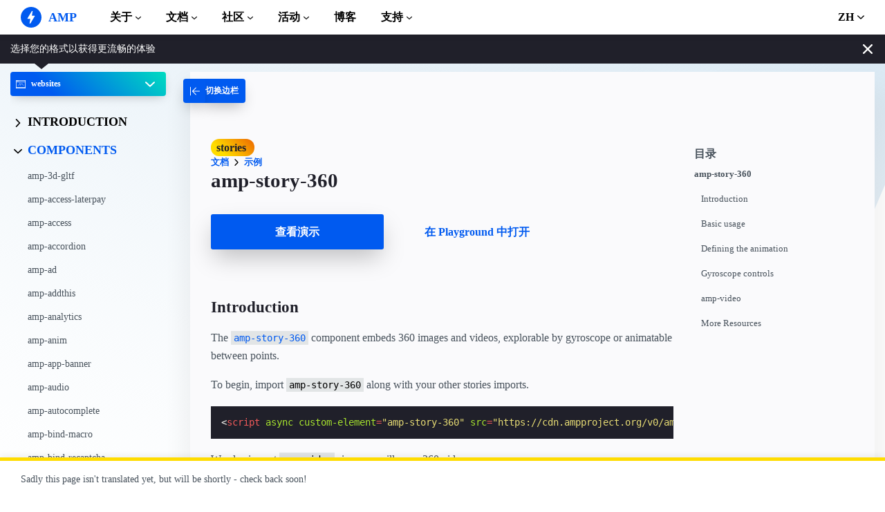

--- FILE ---
content_type: text/html; charset=UTF-8
request_url: https://preview.amp.dev/documentation/examples/components/amp-story-360/embed?id=360-image-1
body_size: 1571
content:
<!--
  ## Introduction

  The [`amp-story-360`](/documentation/components/amp-story-360/?format=stories) component embeds 360 images and videos, explorable by gyroscope or animatable between points.
-->

<!-- -->
<!doctype html>
<html ⚡ lang="en">
  <head>
    <meta charset="utf-8">
    <meta name="viewport" content="width=device-width">
    <meta name="description" content="This is an immersive story with 360 content.">
    <link rel="preload" as="script" href="https://cdn.ampproject.org/v0.js">
    <link rel="preload" as="script" href="https://cdn.ampproject.org/v0/amp-story-1.0.js">
    <script async src="https://cdn.ampproject.org/v0.js"></script>
    <script async custom-element="amp-story" src="https://cdn.ampproject.org/v0/amp-story-1.0.js"></script>
    <!-- To begin, import `amp-story-360` along with your other stories imports. -->
    <script async custom-element="amp-story-360" src="https://cdn.ampproject.org/v0/amp-story-360-0.1.js"></script>
    <!-- We also import `amp-video` since we will use a 360 video. -->
    <script async custom-element="amp-video" src="https://cdn.ampproject.org/v0/amp-video-0.1.js"></script>
    <style amp-custom>
    </style>
    <style amp-boilerplate>body{-webkit-animation:-amp-start 8s steps(1,end) 0s 1 normal both;-moz-animation:-amp-start 8s steps(1,end) 0s 1 normal both;-ms-animation:-amp-start 8s steps(1,end) 0s 1 normal both;animation:-amp-start 8s steps(1,end) 0s 1 normal both}@-webkit-keyframes -amp-start{from{visibility:hidden}to{visibility:visible}}@-moz-keyframes -amp-start{from{visibility:hidden}to{visibility:visible}}@-ms-keyframes -amp-start{from{visibility:hidden}to{visibility:visible}}@-o-keyframes -amp-start{from{visibility:hidden}to{visibility:visible}}@keyframes -amp-start{from{visibility:hidden}to{visibility:visible}}</style><noscript><style amp-boilerplate>body{-webkit-animation:none;-moz-animation:none;-ms-animation:none;animation:none}</style></noscript>
    <link rel="canonical" href=".">
    <title>amp-story-360</title>
  </head>
  <body>
    <amp-story standalone
      publisher="Stories Format"
      title="amp-story-360"
      poster-portrait-src="img/amp-story-360-video-cover.jpg"
      publisher-logo-src="https://amp.dev/static/img/icons/icon-512x512.png">
      <!-- 
        ## Basic usage

        The `amp-story-360` component accepts 1 descendant, an [`amp-img`](https://amp.dev/documentation/components/amp-img/?format=stories) or [`amp-video`](https://amp.dev/documentation/components/amp-video/?format=stories).

        On this page we embed a 360 image using `amp-img` and set a default PoV (point of view).

        Use the `-start` attributes to define the initial PoV:  
        - `heading-start` Horizontal angle in degrees. Centered on 0 (default) with a negative angle looking towards the left, positive angle to the right.  
        - `pitch-start` Vertical angle in degrees. Centered on 0 (default) at the horizon, with a negative angle looking downwards, positive angle upwards.  
        - `zoom-start` This corresponds to a horizontal field of view of 90 degrees. The default is 1. A higher value indicates a narrower field of view.  

        Photo credit: [NASA / JPL / MSSS / Seán Doran](https://informal.jpl.nasa.gov/museum/360-video).          
      -->

      <amp-story-page id="360-image-1">
        <amp-story-grid-layer template="fill">
          <amp-story-360 layout="fill"
          heading-start="115"
          pitch-start="10"
          zoom-start="1">
            <amp-img
              src="/static/samples/img/amp-story-360.jpg" width="4300" height="2150" alt="...">
            </amp-img>
          </amp-story-360>
        </amp-story-grid-layer>
      </amp-story-page>

      <!--
        ## Defining the animation
        
        Add the `-end` and `duration` attributes to animate between the start and end PoV:
        - `heading-end` The heading of a complete animation.  
        - `pitch-end` The pitch of a complete animation.  
        - `zoom-end` The zoom of a complete animation.  
        - `duration` How many seconds (s) or milliseconds (ms) an animation takes to complete.  
      -->

      <amp-story-page id="360-image-2">
        <amp-story-grid-layer template="fill">
          <amp-story-360 layout="fill"
            heading-start="115"
            pitch-start="10"
            zoom-start="1"
            heading-end="50"
            pitch-end="-5"
            zoom-end="1.33"
            duration="3s">
            <amp-img
              src="/static/samples/img/amp-story-360.jpg" width="4300" height="2150" alt="...">
            </amp-img>
          </amp-story-360>
        </amp-story-grid-layer>
      </amp-story-page>

      <!--
        ## Gyroscope controls
        
        Add `controls="gyroscope"` to set the PoV using the devices gyroscope sensor.  

        If the gyroscope sensor is not available the component will default to animating.        
        If the device requires permission for the sensor an `activate-360` button will display. 
        
        [tip type="note"]Serving over https is required to access the device's gyroscope.[/tip]

        [tip type="note"]Currently, the `amp-story-360` component does not provide any controls for mouse or keyboard users.[/tip]
      -->

      <amp-story-page id="360-image-3">
        <amp-story-grid-layer template="fill">
          <amp-story-360 layout="fill"
            heading-start="115"
            pitch-start="10"
            zoom-start="1"
            heading-end="50"
            pitch-end="-5"
            zoom-end="1.33"
            duration="3s"
            controls="gyroscope">
            <amp-img
              src="/static/samples/img/amp-story-360.jpg" width="4300" height="2150" alt="...">
            </amp-img>
          </amp-story-360>
        </amp-story-grid-layer>
      </amp-story-page>

      <!-- 
        ## amp-video

        We use the same attributes for this component but pass an `amp-video` child.

        Video credit: [NASA](https://commons.wikimedia.org/wiki/File:NASA_VR-360_Astronaut_Training-_Space_Walk.webm).  
      -->
  
      <amp-story-page id="360-video-1">
        <amp-story-grid-layer template="fill">
          <amp-story-360 layout="fill"
            heading-start="30" 
            pitch-start="20" 
            zoom-start="1"
            heading-end="-20" 
            pitch-end="10" 
            zoom-end="1.33"
            duration="3s"
            controls="gyroscope">
            <amp-video poster="img/amp-story-360-video-cover.jpg" autoplay layout="fill" loop>
              <source src="/static/samples/video/amp-story-360.mp4" type="video/mp4" />
            </amp-video>
          </amp-story-360>
        </amp-story-grid-layer>
      </amp-story-page>

    </amp-story>
  </body>
</html>

<!--
        # More Resources

        If you want to learn more about 360 content for Web Stories, head over to the [documentation](/documentation/components/amp-story-360?format=stories).
      -->

--- FILE ---
content_type: text/javascript; charset=UTF-8
request_url: https://cdn.ampproject.org/v0/amp-story-360-0.1.js
body_size: 7040
content:
;
(self.AMP=self.AMP||[]).push({m:0,v:"2512221826001",n:"amp-story-360",ev:"0.1",l:!0,f:function(t,n){!function(){var n,i=function(){var t=this;this.promise=new Promise((function(n,i){t.resolve=n,t.reject=i}))};function r(t,n){return(r=Object.setPrototypeOf||function(t,n){return t.__proto__=n,t})(t,n)}function o(t){return(o=Object.setPrototypeOf?Object.getPrototypeOf:function(t){return t.__proto__||Object.getPrototypeOf(t)})(t)}function e(t){return(e="function"==typeof Symbol&&"symbol"==typeof Symbol.iterator?function(t){return typeof t}:function(t){return t&&"function"==typeof Symbol&&t.constructor===Symbol&&t!==Symbol.prototype?"symbol":typeof t})(t)}function a(t,n){if(n&&("object"===e(n)||"function"==typeof n))return n;if(void 0!==n)throw new TypeError("Derived constructors may only return object or undefined");return function(t){if(void 0===t)throw new ReferenceError("this hasn't been initialised - super() hasn't been called");return t}(t)}function s(t,n){for(var i=0;i<n.length;i++){var r=n[i];r.enumerable=r.enumerable||!1,r.configurable=!0,"value"in r&&(r.writable=!0),Object.defineProperty(t,r.key,r)}}function u(t,n,i){return n&&s(t.prototype,n),i&&s(t,i),t}var c="load-end",l=Array.isArray,f=Object.prototype;function h(t,n,i,r,o,e,a,s,u,c,l){return t}function p(t){if(h(function(t){var n=t.tagName;return n.startsWith("AMP-")&&!("AMP-STICKY-AD-TOP-PADDING"==n||"AMP-BODY"==n)}(t)),t.createdCallback)return Promise.resolve(t);if(!t.__AMP_UPG_PRM){var n=new i;t.__AMP_UPG_PRM=n.promise,t.__AMP_UPG_RES=n.resolve}var r=t.__AMP_UPG_PRM;return h(r),r}function m(t,n,i){return n in t?Object.defineProperty(t,n,{value:i,enumerable:!0,configurable:!0,writable:!0}):t[n]=i,t}function v(t,n){var i=Object.keys(t);if(Object.getOwnPropertySymbols){var r=Object.getOwnPropertySymbols(t);n&&(r=r.filter((function(n){return Object.getOwnPropertyDescriptor(t,n).enumerable}))),i.push.apply(i,r)}return i}function d(t){for(var n=1;n<arguments.length;n++){var i=null!=arguments[n]?arguments[n]:{};n%2?v(Object(i),!0).forEach((function(n){m(t,n,i[n])})):Object.getOwnPropertyDescriptors?Object.defineProperties(t,Object.getOwnPropertyDescriptors(i)):v(Object(i)).forEach((function(n){Object.defineProperty(t,n,Object.getOwnPropertyDescriptor(i,n))}))}return t}function y(t,n){if(!!n!==n&&null!=n)if(Array.isArray(n))n.forEach((function(n){y(t,n)}));else{var i=n;t.appendChild(i.nodeType?i:self.document.createTextNode(String(n)))}}function g(t,n,i){if(!1!==i&&null!=i)if("function"!=typeof i||"o"!==n[0]||"n"!==n[1])t.setAttribute(n,!0===i?"":String(i));else{var r=n.toLowerCase().substring(2);t.addEventListener(r,i)}}function x(t,n){for(var i=arguments.length,r=new Array(i>2?i-2:0),o=2;o<i;o++)r[o-2]=arguments[o];if("string"!=typeof t)return t(d(d({},n),{},{children:r}));var e=null==n?void 0:n.xmlns;e&&delete n.xmlns;var a=e?self.document.createElementNS(e,t):self.document.createElement(t);return y(a,r),n&&Object.keys(n).forEach((function(t){g(a,t,n[t])})),a}function b(t,n){var i=arguments.length>2&&void 0!==arguments[2]?arguments[2]:5;if(!isFinite(i)||i<0)throw new Error("Invalid depth: "+i);if(t===n)return!0;for(var r=[{a:t,b:n,depth:i}];r.length>0;){var o=r.shift(),a=o.a,s=o.b,u=o.depth;if(u>0){if(e(a)!==e(s))return!1;if(l(a)&&l(s)){if(a.length!==s.length)return!1;for(var c=0;c<a.length;c++)r.push({a:a[c],b:s[c],depth:u-1});continue}if(a&&s&&"object"===e(a)&&"object"===e(s)){var f=Object.keys(a),h=Object.keys(s);if(f.length!==h.length)return!1;for(var p=0,m=f;p<m.length;p++){var v=m[p];r.push({a:a[v],b:s[v],depth:u-1})}continue}}if(a!==s)return!1}return!0}function w(t){return(t.ownerDocument||t).defaultView}function S(t){if(!t)return null;var n=t.match(/^(.*)\/(.*)-([0-9.]+|latest)(\.max)?\.(?:js|mjs)(?:\?ssr-css=[0|1])?$/i),i=n?n[2]:void 0,r=n?n[3]:void 0;return i&&r?{extensionId:i,extensionVersion:r}:null}f.hasOwnProperty,f.toString,self.__AMP_LOG=self.__AMP_LOG||{user:null,dev:null,userForEmbed:null};var j=self.__AMP_LOG;function P(t,n){throw new Error("failed to call initLogConstructor")}function O(t){return j.user||(j.user=R()),function(t,n){return n&&n.ownerDocument.defaultView!=t}(j.user.win,t)?j.userForEmbed||(j.userForEmbed=R()):j.user}function R(t){return P()}function q(t,n,i,r,o,e,a,s,u,c,l){return t}function M(t,n,i,r,o,e,a,s,u,c,l){return O().assert(t,n,i,r,o,e,a,s,u,c,l)}function z(t,n){return E(t=function(t){return t.__AMP_TOP||(t.__AMP_TOP=t)}(t),n)}function A(t,n){return D(t,n)}function k(t){return t.nodeType?(n=w(t),z(n,"ampdoc")).getAmpDoc(t):t;var n}function F(t){var n=k(t);return n.isSingleDoc()?n.win:n}function E(t,n){q(_(t,n));var i=I(t)[n];return i.obj||(q(i.ctor),q(i.context),i.obj=new i.ctor(i.context),q(i.obj),i.context=null,i.resolve&&i.resolve(i.obj)),i.obj}function T(t,n){var r=D(t,n);if(r)return r;var o,e,a,s,u=I(t);return u[n]=(e=(o=new i).promise,a=o.reject,s=o.resolve,e.catch((function(){})),{obj:null,promise:e,resolve:s,reject:a,context:null,ctor:null}),u[n].promise}function D(t,n){var i=I(t)[n];return i?i.promise?i.promise:(E(t,n),i.promise=Promise.resolve(i.obj)):null}function I(t){var n=t.__AMP_SERVICES;return n||(n=t.__AMP_SERVICES={}),n}function _(t,n){var i=t.__AMP_SERVICES&&t.__AMP_SERVICES[n];return!(!i||!i.ctor)}function G(t,n,i,r,o){return A(t,n)||function(t,n,i,r,o){return(e=t.document,new Promise((function(t){return function(t,n){!function(t,n,i){if(n())i();else{var r=w(t);if(r.MutationObserver){var o=new r.MutationObserver((function(){n()&&(o.disconnect(),i())}));o.observe(t,{childList:!0})}else var e=r.setInterval((function(){n()&&(r.clearInterval(e),i())}),5)}}(t.documentElement,(function(){return!!t.body}),n)}(e,t)}))).then((function(){var n=z(t,"extensions");return function(t,n,i){return function(t){if(!t)return[];for(var n=t.querySelectorAll("script[custom-element],script[custom-template]"),i=[],r=0;r<n.length;r++){var o=n[r],e=o.getAttribute("custom-element")||o.getAttribute("custom-template"),a=S(o.src);e&&a&&i.push({script:o,extensionId:e,extensionVersion:a.extensionVersion})}return i}(t.document.head).some((function(t){var r=t.extensionId,o=t.extensionVersion;return n==r&&i==o}))}(n.win,i,r)?n.waitForExtension(i,r):null})).then((function(i){return i?o?A(t,n):function(t,n){return T(t,n)}(t,n):null}));var e}(t,n,i,r,o)}var B;function C(t,n,i,r){var o,e=new Promise((function(r){o=function(t,n,i,r){var o=i,e=function(t,n,i,r){var o=t,e=i,a=function(t){try{return e(t)}catch(t){var n,i;throw null===(n=(i=self).__AMP_REPORT_ERROR)||void 0===n||n.call(i,t),t}},s=function(){if(void 0!==B)return B;B=!1;try{var t={get capture(){return B=!0,!1}};self.addEventListener("test-options",null,t),self.removeEventListener("test-options",null,t)}catch(t){}return B}(),u=!(null==r||!r.capture);return o.addEventListener(n,a,s?r:u),function(){null==o||o.removeEventListener(n,a,s?r:u),e=null,o=null,a=null}}(t,n,(function(t){try{o(t)}finally{o=null,e()}}),r);return e}(t,n,r,i)}));return e.then(o,o),r&&r(o),e}var N="\n    #ifdef GL_FRAGMENT_PRECISION_HIGH\n      precision highp   float;\n    #else\n      precision mediump float;\n    #endif\n\n    const   float     pi = 3.14159265359;\n    uniform float     uPxSize;\n    uniform mat3      uRot;\n    uniform sampler2D uTex;\n    varying vec2      vPos;\n\n    vec4 sample(float dx, float dy) {\n      vec3 q = vec3(vPos + uPxSize * vec2(dx, dy), -1.0);\n      vec3 dir = normalize(uRot * q);\n      float u = (-0.5 / pi) * atan(dir[1], dir[0]) + 0.5;\n      float v = (1.0 / pi) * acos(dir[2]);\n      return texture2D(uTex, vec2(u, v));\n    }\n  ",Y="\n    void main() {\n      gl_FragColor = sample(0.0, 0.0);\n    }\n  ",L="\n    vec4 sampleSq(float dx, float dy) {\n      vec4 s = sample(dx, dy);\n      return vec4(s.xyz * s.xyz, s.w);\n    }\n\n    void main() {\n      // (2, 3) halton vector sequences.\n      vec4 acc = (1.0 / 16.0) * (\n        (((sampleSq(1.0 / 2.0 - 0.5,  1.0 / 3.0 - 0.5) +\n           sampleSq(1.0 / 4.0 - 0.5,  2.0 / 3.0 - 0.5)) +\n          (sampleSq(3.0 / 4.0 - 0.5,  1.0 / 9.0 - 0.5) +\n           sampleSq(1.0 / 8.0 - 0.5,  4.0 / 9.0 - 0.5))) +\n         ((sampleSq(5.0 / 8.0 - 0.5,  7.0 / 9.0 - 0.5) +\n           sampleSq(3.0 / 8.0 - 0.5,  2.0 / 9.0 - 0.5)) +\n          (sampleSq(7.0 / 8.0 - 0.5,  5.0 / 9.0 - 0.5) +\n           sampleSq(1.0 / 16.0 - 0.5,  8.0 / 9.0 - 0.5)))) +\n        (((sampleSq(9.0 / 16.0 - 0.5,  1.0 / 27.0 - 0.5) +\n           sampleSq(5.0 / 16.0 - 0.5, 10.0 / 27.0 - 0.5)) +\n          (sampleSq(13.0 / 16.0 - 0.5, 19.0 / 27.0 - 0.5) +\n           sampleSq(3.0 / 16.0 - 0.5,  4.0 / 27.0 - 0.5))) +\n         ((sampleSq(11.0 / 16.0 - 0.5, 13.0 / 27.0 - 0.5) +\n           sampleSq(7.0 / 16.0 - 0.5, 22.0 / 27.0 - 0.5)) +\n          (sampleSq(15.0 / 16.0 - 0.5,  7.0 / 27.0 - 0.5) +\n           sampleSq(1.0 / 32.0 - 0.5, 16.0 / 27.0 - 0.5))))\n     );\n      gl_FragColor = vec4(sqrt(acc.xyz), acc.w);\n    }\n  ",X=function(){function t(){}return t.mul=function(t,n,i){console.assert(n.length==t*t&&i.length==t*t);for(var r=new Float32Array(t*t),o=0;o<t;++o)for(var e=0;e<t;++e){for(var a=0,s=0;s<t;++s)a+=n[o*t+s]*i[s*t+e];r[o*t+e]=a}return r},t.identity=function(t){var n=new Float32Array(t*t);n.fill(0);for(var i=0;i<t;++i)n[i*t+i]=1;return n},t.rotation=function(n,i,r,o){console.assert(i<n&&r<n);var e=t.identity(n),a=Math.cos(o),s=Math.sin(o);return e[i*n+i]=+a,e[i*n+r]=-s,e[r*n+i]=+s,e[r*n+r]=+a,e},t}(),H=function(){function t(t){var n={alpha:!0,depth:!1,stencil:!1,antialias:!1,premultipliedAlpha:!0,preserveDrawingBuffer:window.__AMP_TEST||!1};this.gl=t.getContext("webgl",n)||t.getContext("experimental-webgl",n),this.canvas=t,this.rotation=null,this.scale=1,this.orientation=null,this.vertShader=null,this.fragShaderFast=null,this.fragShaderSlow=null,this.progFast=null,this.progSlow=null,this.vbo=null,this.tex=null}var n=t.prototype;return n.init=function(){var t=this.gl;this.vertShader=t.createShader(t.VERTEX_SHADER),this.fragShaderFast=t.createShader(t.FRAGMENT_SHADER),this.fragShaderSlow=t.createShader(t.FRAGMENT_SHADER),this.progFast=t.createProgram(),this.progSlow=t.createProgram(),this.compile_(this.vertShader,"\n    uniform   vec2 uScale;\n    attribute vec2 aPos;\n    varying   vec2 vPos;\n\n    void main() {\n      gl_Position = vec4(aPos, 0.0, 1.0);\n      vPos = uScale * aPos;\n    }\n  "),t.attachShader(this.progFast,this.vertShader),t.attachShader(this.progFast,this.fragShaderFast),t.attachShader(this.progSlow,this.vertShader),t.attachShader(this.progSlow,this.fragShaderSlow),this.setMapping(),this.setCamera(X.identity(3),1),this.vbo=t.createBuffer(),t.bindBuffer(t.ARRAY_BUFFER,this.vbo);var n=new Float32Array([-1,-1,1,-1,-1,1,1,1]);t.bufferData(t.ARRAY_BUFFER,n,t.STATIC_DRAW),this.tex=t.createTexture(),t.bindTexture(t.TEXTURE_2D,this.tex),t.texParameteri(t.TEXTURE_2D,t.TEXTURE_MAG_FILTER,t.NEAREST),t.texParameteri(t.TEXTURE_2D,t.TEXTURE_MIN_FILTER,t.NEAREST),t.texParameteri(t.TEXTURE_2D,t.TEXTURE_WRAP_S,t.CLAMP_TO_EDGE),t.texParameteri(t.TEXTURE_2D,t.TEXTURE_WRAP_T,t.CLAMP_TO_EDGE),t.bindTexture(t.TEXTURE_2D,null),t.bindBuffer(t.ARRAY_BUFFER,null),this.resize()},n.setImage=function(t){var n=this.gl;n.bindTexture(n.TEXTURE_2D,this.tex),n.texImage2D(n.TEXTURE_2D,0,n.RGBA,n.RGBA,n.UNSIGNED_BYTE,t),n.bindTexture(n.TEXTURE_2D,null)},n.setImageOrientation=function(){var t=arguments.length>0&&void 0!==arguments[0]?arguments[0]:0,n=arguments.length>1&&void 0!==arguments[1]?arguments[1]:0,i=arguments.length>2&&void 0!==arguments[2]?arguments[2]:0,r=Math.PI/180;this.orientation=this.euler_(r*t,r*n,r*i)},n.setMapping=function(){var t=arguments.length>0&&void 0!==arguments[0]?arguments[0]:"";this.compile_(this.fragShaderFast,N+Y+t),this.compile_(this.fragShaderSlow,N+L+t),this.link_(this.progFast),this.link_(this.progSlow)},n.setCamera=function(t,n){this.rotation=t,this.scale=n},n.resize=function(){var t=this.canvas.getBoundingClientRect();this.canvas.width=t.width*devicePixelRatio,this.canvas.height=t.height*devicePixelRatio,this.gl.viewport(0,0,this.canvas.width,this.canvas.height)},n.render=function(t){var n=this.gl;n.disable(n.BLEND);var i=t?this.progFast:this.progSlow;n.useProgram(i);var r=this.scale/Math.sqrt(n.drawingBufferWidth*n.drawingBufferHeight),o=r*n.drawingBufferWidth,e=r*n.drawingBufferHeight;n.uniformMatrix3fv(n.getUniformLocation(i,"uRot"),!1,this.rotation),n.uniform2f(n.getUniformLocation(i,"uScale"),o,e),n.uniform1f(n.getUniformLocation(i,"uPxSize"),2*r),this.orientation||(this.orientation=X.identity(3)),n.uniformMatrix3fv(n.getUniformLocation(i,"uRot"),!1,X.mul(3,this.rotation,this.orientation)),n.enableVertexAttribArray(0),n.bindBuffer(n.ARRAY_BUFFER,this.vbo),n.vertexAttribPointer(0,2,n.FLOAT,!1,0,0),n.activeTexture(n.TEXTURE0),n.bindTexture(n.TEXTURE_2D,this.tex),n.uniform1i(n.getUniformLocation(i,"uTex"),0),n.drawArrays(n.TRIANGLE_STRIP,0,4),n.bindTexture(n.TEXTURE_2D,null),n.bindBuffer(n.ARRAY_BUFFER,null),n.useProgram(null)},n.compile_=function(t,n){var i=this.gl;i.shaderSource(t,n),i.compileShader(t);var r=i.getShaderInfoLog(t);r.length>0&&console.log(r)},n.link_=function(t){var n=this.gl;n.linkProgram(t);var i=n.getProgramInfoLog(t);i.length>0&&console.log(i)},n.euler_=function(t,n,i){var r=X.identity(3),o=-i,e=-n,a=-t,s=Math.cos(o),u=Math.sin(o),c=Math.cos(e),l=Math.sin(e),f=Math.cos(a),h=Math.sin(a),p=s*f,m=s*h,v=u*f,d=u*h;return r[0]=c*f,r[3]=-c*h,r[6]=l,r[1]=m+v*l,r[4]=p-d*l,r[7]=-u*c,r[2]=d-p*l,r[5]=v+m*l,r[8]=s*c,r},t}();function V(t,n){var i,r,o=(i="localization",_(r=F(k(n)),i)?E(r,i):null),e=z(w(n),"vsync"),a=[];return t.querySelectorAll("[i-amphtml-i18n-aria-label]").forEach((function(t){a.push(o.getLocalizedStringAsync(t.getAttribute("i-amphtml-i18n-aria-label")).then((function(n){return t.setAttribute("aria-label",n)}))),t.removeAttribute("i-amphtml-i18n-aria-label")})),t.querySelectorAll("[i-amphtml-i18n-text-content]").forEach((function(n){a.push(o.getLocalizedStringAsync(n.getAttribute("i-amphtml-i18n-text-content")).then((function(i){return t.isConnected?e.mutatePromise((function(){n.textContent=i})):n.textContent=i}))),n.removeAttribute("i-amphtml-i18n-text-content")})),Promise.all(a)}var Z,$=(m(Z={},34,(function(t,n){return t.length!==n.length})),m(Z,15,(function(t,n){return t.element!==n.element||t.state!==n.state})),m(Z,39,(function(t,n){return t.length!==n.length})),m(Z,41,(function(t,n){return t.length!==n.length})),m(Z,42,(function(t,n){return null===t||null===n||t.width!==n.width||t.height!==n.height})),m(Z,23,(function(t,n){return null===t||null===n||!b(t,n,2)})),m(Z,28,(function(t,n){return null===t||null===n||!b(t,n,2)})),m(Z,16,(function(t,n){return!b(t,n,3)})),"-shadowcsshost"),K=")(?:\\(((?:\\([^)(]*\\)|[^)(]*)+?)\\))?([^,{]*)";new RegExp("("+$+K,"gim"),new RegExp("(-shadowcsscontext"+K,"gim"),new RegExp($,"gim"),new RegExp("-shadowcsscontext","gim"),"[".concat("data-text-background-color","]");var U="AMP_STORY_360";function J(t){return t*Math.PI/180}var Q=function(){function t(t,n,i){this.theta=t,this.phi=n,this.scale=i}return t.fromDegrees=function(n,i,r){return new t(J(-i-90),J(90+n),1/r)},u(t,[{key:"rotation",get:function(){return X.mul(3,X.rotation(3,1,2,this.theta),X.rotation(3,0,1,this.phi))}}]),t}(),W=function(){function t(t,n){this.maxFrame=.06*t,this.orientations=n,this.currentHeadingIndex=0,this.currentFrame=0,this.framesPerSection=this.maxFrame/(n.length-1)}var n=t.prototype;return n.qQ=function(t){return t<.5?2*t*t:1-Math.pow(-2*t+2,2)/2},n.getNextOrientation=function(){if(this.currentHeadingIndex<0||this.currentFrame==this.maxFrame-1)return null;this.currentFrame++;var t=(this.currentHeadingIndex+1)*this.framesPerSection;if(this.currentFrame>=t)return this.currentHeadingIndex++,this.currentHeadingIndex==this.orientations.length?(this.currentHeadingIndex=-1,null):this.orientations[this.currentHeadingIndex];var n=this.orientations[this.currentHeadingIndex+1],i=this.orientations[this.currentHeadingIndex];if(!n)return this.currentHeadingIndex=-1,null;var r=this.qQ(this.currentFrame%this.framesPerSection/this.framesPerSection);return new Q(i.theta+(n.theta-i.theta)*r,i.phi+(n.phi-i.phi)*r,i.scale+(n.scale-i.scale)*r)},t}(),tt=function(t){!function(t,n){if("function"!=typeof n&&null!==n)throw new TypeError("Super expression must either be null or a function");t.prototype=Object.create(n&&n.prototype,{constructor:{value:t,writable:!0,configurable:!0}}),n&&r(t,n)}(l,t);var i,e,s=(i=l,e=function(){if("undefined"==typeof Reflect||!Reflect.construct)return!1;if(Reflect.construct.sham)return!1;if("function"==typeof Proxy)return!0;try{return Boolean.prototype.valueOf.call(Reflect.construct(Boolean,[],(function(){}))),!0}catch(t){return!1}}(),function(){var t,n=o(i);if(e){var r=o(this).constructor;t=Reflect.construct(n,arguments,r)}else t=n.apply(this,arguments);return a(this,t)});function l(t){var n;return(n=s.call(this,t)).GQ=[],n.Ja=0,n.PM=null,n.Rd=null,n.HQ=null,n.py=!1,n.VQ=!1,n.KQ=!1,n.JQ=null,n.eA=null,n.QQ=null,n.WQ=!1,n.t0=0,n.n0=0,n.i0=0,n.r0=null,n.FZ=null,n.o0=0,n.e0=null,n}l.previewAllowed=function(t){return!t.querySelector("amp-video")};var f=l.prototype;return f.buildCallback=function(){var t=this,n=function(n){return t.element.getAttribute(n)},i=function(t){var i=arguments.length>1&&void 0!==arguments[1]?arguments[1]:0;return parseFloat(n(t)||i)};n("duration")&&(this.Ja=function(t){var n=arguments.length>1&&void 0!==arguments[1]?arguments[1]:NaN,i=t.toLowerCase().match(/^([0-9\.]+)\s*(s|ms)$/),r=i?i[1]:void 0,o=i?i[2]:void 0;return!i||3!==i.length||"s"!==o&&"ms"!==o?n:Math.round(("s"==o?1e3:1)*parseFloat(r))}(n("duration"))||0);var r=i("heading-start"),o=i("pitch-start"),e=i("zoom-start",1);if(this.GQ.push(Q.fromDegrees(r,o,e)),void 0!==n("heading-end")||void 0!==n("pitch-end")||void 0!==n("zoom-end")){var a=i("heading-end",r),s=i("pitch-end",o),u=i("zoom-end",e);this.GQ.push(Q.fromDegrees(a,s,u))}void 0===n("scene-heading")&&void 0===n("scene-pitch")&&void 0===n("scene-roll")||(this.t0=i("scene-heading"),this.n0=i("scene-pitch"),this.i0=i("scene-roll"));var c,l,f,h=this.element.ownerDocument.createElement("div");return this.PM=this.element.ownerDocument.createElement("canvas"),this.element.appendChild(h),h.appendChild(this.PM),(c=h).classList.add("i-amphtml-fill-content"),c.classList.add("i-amphtml-replaced-content"),Promise.all([(l=this.win,G(l,"story-store","amp-story","1.0")).then((function(i){t.eA=i,i.subscribe(42,(function(){return t.a0()})),"gyroscope"===n("controls")&&(i.subscribe(13,(function(n){return t.s0(n)})),t.u0()),i.subscribe(36,(function(n){t.WQ=n===t.c0(),t.l0(),t.f0()})),t.eA.subscribe(24,(function(n){t.WQ&&(n?t.sj():t.cj())}))})),(f=this.element,T(F(f),"localization")).then((function(n){t.h0=n}))])},f.c0=function(){return null==this.QQ&&(this.QQ=this.p0().getAttribute("id")),this.QQ},f.p0=function(){return function(t,n,i){var r;for(r=t;r&&void 0!==r;r=r.parentElement)if(n(r))return r;return null}(this.element,(function(t){return"amp-story-page"===t.tagName.toLowerCase()}))},f.l0=function(){this.WQ?this.cj():(this.sj(),this.m0())},f.s0=function(t){var n=this;this.JQ&&this.mutateElement((function(){n.p0().removeChild(n.JQ),n.JQ=null})),"granted"===t?this.v0():"denied"===t&&(this.KQ=!1)},f.u0=function(){var t=this;void 0!==this.win.DeviceOrientationEvent&&(void 0===this.win.DeviceOrientationEvent.requestPermission&&this.v0(),"function"==typeof this.win.DeviceOrientationEvent.requestPermission&&this.win.DeviceOrientationEvent.requestPermission().catch((function(){t.d0()})).then((function(n){n&&t.y0(n)})))},f.v0=function(){var t=this;C(this.win,"deviceorientation").then((function(n){var i;t.KQ=!0,t.g0(n.alpha),t.win.addEventListener("deviceorientation",(function(n){t.VQ&&(i&&t.win.cancelAnimationFrame(i),i=t.win.requestAnimationFrame((function(){t.WQ||t.g0(n.alpha),t.x0(n)})))})),t.f0()}))},f.g0=function(t){this.o0=parseFloat(this.element.getAttribute("heading-end")||this.element.getAttribute("heading-start")||0)+90+t},f.f0=function(){var t=this;if(this.WQ&&this.KQ&&!this.element.ownerDocument.querySelector(".i-amphtml-story-360-discovery")){var n=this.p0(),i=n&&x("div",{class:"i-amphtml-story-360-discovery","aria-live":"polite"},x("div",{class:"i-amphtml-story-360-discovery-animation"}),x("span",{class:"i-amphtml-story-360-discovery-text","i-amphtml-i18n-text-content":"96"}));V(i,n).then((function(){return t.mutateElement((function(){return n.appendChild(i)}))}))}},f.x0=function(t){var n=this,i=X.identity(3);i=X.mul(3,X.rotation(3,1,0,J(t.alpha-this.o0)),i),i=X.mul(3,X.rotation(3,2,1,J(t.beta)),i),i=X.mul(3,X.rotation(3,0,2,J(t.gamma)),i),this.e0=this.e0?i.map((function(t,i){return(t+n.e0[i])/2})):i,this.Rd.setCamera(this.e0,1),this.Rd.render(!0)},f.d0=function(){var t=this,n=this.p0();this.JQ=n&&x("button",{class:"i-amphtml-story-360-activate-button",role:"button"},x("span",{"i-amphtml-i18n-text-content":"83"}),x("span",{class:"i-amphtml-story-360-activate-button-icon"},"360°",x("svg",{class:"i-amphtml-story-360-activate-button-icon-svg",xmlns:"http://www.w3.org/2000/svg",width:"24",height:"24",viewBox:"0 0 24 24",fill:"none"},x("defs",{xmlns:"http://www.w3.org/2000/svg"},x("linearGradient",{id:"i-amphtml-story-360-activate-gradient",xmlns:"http://www.w3.org/2000/svg"},x("stop",{"stop-color":"white","stop-opacity":".3",xmlns:"http://www.w3.org/2000/svg"}),x("stop",{offset:"1","stop-color":"white",xmlns:"http://www.w3.org/2000/svg"})),x("ellipse",{id:"i-amphtml-story-360-activate-ellipse",ry:"11.5",rx:"7.5",cy:"12",cx:"12",stroke:"url(#i-amphtml-story-360-activate-gradient)",xmlns:"http://www.w3.org/2000/svg"})),x("use",{href:"#i-amphtml-story-360-activate-ellipse",xmlns:"http://www.w3.org/2000/svg"}),x("use",{href:"#i-amphtml-story-360-activate-ellipse",transform:"rotate(90, 12, 12)",xmlns:"http://www.w3.org/2000/svg"})))),V(this.JQ,n),this.JQ.addEventListener("click",(function(){return t.b0()})),this.mutateElement((function(){return n.appendChild(t.JQ)}))},f.b0=function(){var t=this;this.win.DeviceOrientationEvent.requestPermission&&this.win.DeviceOrientationEvent.requestPermission().then((function(n){t.y0(n)})).catch((function(t){(j.dev||(j.dev=P())).error(U,"Gyroscope permission error: ".concat(t.message))}))},f.y0=function(t){"granted"===t?this.eA.dispatch(9,"granted"):"denied"===t&&this.eA.dispatch(9,"denied")},f.isLayoutSupported=function(t){return function(t){return"fixed"==t||"fixed-height"==t||"responsive"==t||"fill"==t||"flex-item"==t||"fluid"==t||"intrinsic"==t}(t)},f.w0=function(t){var n=this.Rd.gl.getParameter(this.Rd.gl.MAX_TEXTURE_SIZE);if(t.naturalWidth>n||t.naturalHeight>n){var i=document.createElement("canvas"),r=i.getContext("2d");return i.width=Math.min(t.naturalWidth,n),i.height=Math.min(t.naturalHeight,n),r.drawImage(t,0,0,i.width,i.height),i}return t},f.layoutCallback=function(){var t=this.element.querySelector("amp-img");this.r0=this.element.querySelector("amp-video");var n=t||this.r0;return M(n,"amp-story-360 must contain an amp-img or amp-video element."),n&&this.S0(n),t?this.j0(t):this.r0?this.P0():void 0},f.S0=function(t){var n=["alt","title","aria-label"].find((function(n){return t.getAttribute(n)}));if(n){var i=t.getAttribute(n);this.PM.setAttribute("role","img"),this.PM.setAttribute("aria-label",i)}},f.j0=function(t){var n=this,i=function(t,n){return E(F(k(t)),"owners")}(this.element);return i.setOwner(t,this.element),i.scheduleLayout(this.element,t),p(t).then((function(){return t.signals().whenSignal(c)})).then((function(){n.Rd=new H(n.PM),n.FZ=n.w0(n.element.querySelector("img")),n.O0()}),(function(){return O().error(U,"Failed to load the amp-img.")}))},f.P0=function(){var t=this;return p(this.r0).then((function(){return t.r0.signals().whenSignal(c)})).then((function(){return t.r0.querySelector("video").readyState>=2?n||(n=Promise.resolve(void 0)):C(t.r0,"loadeddata")})).then((function(){t.Rd=new H(t.PM),t.O0()}),(function(){return O().error(U,"Failed to load the amp-video.")}))},f.O0=function(){this.Rd.init(),this.Rd.setImageOrientation(this.t0,this.n0,this.i0),this.Rd.setImage(this.FZ?this.FZ:this.r0.querySelector("video")),this.Rd.resize(),this.GQ.length<1||(this.R0(),this.VQ=!0,this.py&&this.q0(),this.M0())},f.M0=function(){var t=this;this.mutateElement((function(){t.element.classList.add("i-amphtml-story-360-loaded")}))},f.a0=function(){var t=this;this.mutateElement((function(){t.Rd&&(t.Rd.resize(),t.py||t.Rd.render(!1))}))},f.R0=function(){var t=this;this.KQ||this.mutateElement((function(){t.Rd.setCamera(t.GQ[0].rotation,t.GQ[0].scale),t.Rd.render(!1)}))},f.q0=function(){var t=this;this.HQ||(this.HQ=new W(this.Ja,this.GQ));var n=function n(){if(t.py&&t.HQ){var i=t.HQ.getNextOrientation();t.win.requestAnimationFrame((function(){if(!i&&!t.r0)return t.py=!1,void t.Rd.render(!1);if(i&&!t.KQ&&t.Rd.setCamera(i.rotation,i.scale),t.r0){var r=t.r0.querySelector("video");r.readyState>=2&&t.Rd.setImage(r)}t.Rd.render(!0),n()}))}else t.Rd.render(!1)};this.mutateElement((function(){return n()}))},f.sj=function(){this.py=!1},f.cj=function(){this.canAnimate&&(M(this.canAnimate,"amp-story-360 is either not configured to play an animation or still loading content."),this.py=!0,this.VQ&&this.q0())},f.m0=function(){var t=this;this.canAnimate&&(this.HQ=null,this.VQ&&this.win.requestAnimationFrame((function(){t.R0(),t.py&&t.q0()})))},u(l,[{key:"canAnimate",get:function(){return this.Ja>0&&this.GQ.length>1}}]),l}(t.BaseElement);t.registerElement("amp-story-360",tt,'amp-story-360 canvas{position:absolute;width:100%!important;height:100%!important}amp-story-360 amp-img{opacity:0!important}.i-amphtml-story-360-activate-button{position:absolute!important;bottom:12px!important;right:12px!important;background:rgba(0,0,0,.8)!important;color:#fff!important;outline:none!important;border:none!important;padding:6px 6px 6px 10px!important;border-radius:18px!important;font-size:12px!important;font-family:Roboto,sans-serif!important;z-index:100000!important;pointer-events:auto!important}.i-amphtml-story-360-activate-button,.i-amphtml-story-360-activate-button-icon{display:-ms-flexbox!important;display:flex!important;-ms-flex-align:center!important;align-items:center!important}.i-amphtml-story-360-activate-button-icon{box-sizing:border-box!important;margin-left:5px!important;font-size:6px!important;width:24px!important;height:24px!important;border:1px solid #fff!important;border-radius:100%!important;-ms-flex-pack:center!important;justify-content:center!important;font-weight:700!important;position:relative!important}.i-amphtml-story-360-activate-button-icon-svg{position:absolute!important;width:calc(100% + 2px)!important;height:calc(100% + 2px)!important;left:-1px!important;top:-1px!important}[active] .i-amphtml-story-360-activate-button-icon-svg{animation:rotate 1s 1s!important}@keyframes rotate{to{transform:rotate(360deg)}}.i-amphtml-story-360-discovery{pointer-events:none!important;position:absolute!important;bottom:0!important;left:0!important;width:100%!important;height:66%!important;perspective:550px!important;perspective-origin:center calc(100% - 145px)!important;background:linear-gradient(transparent,rgba(0,0,0,.9))!important;animation:fadeOut 1s ease-in-out 4s forwards!important;z-index:100000!important}@keyframes fadeOut{0%{opacity:1}to{opacity:0}}.i-amphtml-story-360-discovery-animation{position:absolute!important;bottom:95px!important;left:calc(50% - 30px)!important;width:55px!important;height:100px!important;border:1px solid #fff!important;border-radius:10px!important;animation:lookAround 4s!important}.i-amphtml-story-360-discovery-animation:before{content:""!important;position:absolute!important;border-top:1px solid #fff!important;width:10px!important;top:5px!important;left:calc(50% - 5px)!important}@keyframes lookAround{0%{animation-timing-function:ease-in-out;transform:rotate3d(0,0,0,0) translateZ(0)}25%{animation-timing-function:ease-in-out;transform:rotateY(45deg) rotateX(20deg) translate3d(-100px,10px,0)}50%{animation-timing-function:ease-in-out;transform:rotateX(-40deg) translate3d(0,-50px,0)}75%{animation-timing-function:ease-in-out;transform:rotateY(-45deg) rotateX(20deg) translate3d(100px,10px,0)}to{animation-timing-function:ease-in-out;transform:rotate3d(0,0,0,0) translateZ(0)}}.i-amphtml-story-360-discovery-text{font-family:Roboto,sans-serif!important;position:absolute!important;bottom:40px!important;width:100%!important;font-size:16px!important;text-align:center!important;color:#fff!important}\n/*# sourceURL=/extensions/amp-story-360/0.1/amp-story-360.css*/')}();
/*! https://mths.be/cssescape v1.5.1 by @mathias | MIT license */
/**
* @license
* Copyright (c) 2014 The Polymer Project Authors. All rights reserved.
* Use of this source code is governed by a BSD-style
* license that can be found in the LICENSE file or at
* https://developers.google.com/open-source/licenses/bsd
*/}});
//# sourceMappingURL=amp-story-360-0.1.js.map

--- FILE ---
content_type: text/javascript; charset=UTF-8
request_url: https://cdn.ampproject.org/v0/amp-story-360-0.1.mjs
body_size: 5931
content:
;
(self.AMP=self.AMP||[]).push({m:1,v:"2512221826001",n:"amp-story-360",ev:"0.1",l:!0,f:function(t,i){(()=>{var i,n=class{constructor(){this.promise=new Promise(((t,i)=>{this.resolve=t,this.reject=i}))}},s="load-end",{isArray:e}=Array,{hasOwnProperty:o,toString:r}=Object.prototype;function a(t,i,n,s,e,o,r,a,h,l,c){return t}function h(t){if(a(function(t){const i=t.tagName;return i.startsWith("AMP-")&&!("AMP-STICKY-AD-TOP-PADDING"==i||"AMP-BODY"==i)}(t)),t.createdCallback)return Promise.resolve(t);if(!t.__AMP_UPG_PRM){const i=new n;t.__AMP_UPG_PRM=i.promise,t.__AMP_UPG_RES=i.resolve}const i=t.__AMP_UPG_PRM;return a(i),i}function l(t,i,n){return i in t?Object.defineProperty(t,i,{value:n,enumerable:!0,configurable:!0,writable:!0}):t[i]=n,t}function c(t,i){var n=Object.keys(t);if(Object.getOwnPropertySymbols){var s=Object.getOwnPropertySymbols(t);i&&(s=s.filter((function(i){return Object.getOwnPropertyDescriptor(t,i).enumerable}))),n.push.apply(n,s)}return n}function m(t){for(var i=1;i<arguments.length;i++){var n=null!=arguments[i]?arguments[i]:{};i%2?c(Object(n),!0).forEach((function(i){l(t,i,n[i])})):Object.getOwnPropertyDescriptors?Object.defineProperties(t,Object.getOwnPropertyDescriptors(n)):c(Object(n)).forEach((function(i){Object.defineProperty(t,i,Object.getOwnPropertyDescriptor(n,i))}))}return t}function u(t,i){if(!!i===i||null==i)return;if(Array.isArray(i))return void i.forEach((i=>{u(t,i)}));const n=i;t.appendChild(n.nodeType?n:self.document.createTextNode(String(i)))}function p(t,i,...n){if("string"!=typeof t)return t(m(m({},i),{},{children:n}));const s=null==i?void 0:i.xmlns;s&&delete i.xmlns;const e=s?self.document.createElementNS(s,t):self.document.createElement(t);return u(e,n),i&&Object.keys(i).forEach((t=>{!function(t,i,n){if(!1!==n&&null!=n)if("function"!=typeof n||"o"!==i[0]||"n"!==i[1])t.setAttribute(i,!0===n?"":String(n));else{const s=i.toLowerCase().substring(2);t.addEventListener(s,n)}}(e,t,i[t])})),e}function d(t){return(t.ownerDocument||t).defaultView}function f(t){if(!t)return null;const i=t.match(/^(.*)\/(.*)-([0-9.]+|latest)(\.max)?\.(?:js|mjs)(?:\?ssr-css=[0|1])?$/i),n=i?i[2]:void 0,s=i?i[3]:void 0;return n&&s?{extensionId:n,extensionVersion:s}:null}self.__AMP_LOG=self.__AMP_LOG||{user:null,dev:null,userForEmbed:null};var v=self.__AMP_LOG;function g(t,i){throw new Error("failed to call initLogConstructor")}function x(t){return v.user||(v.user=y()),function(t,i){return i&&i.ownerDocument.defaultView!=t}(v.user.win,t)?v.userForEmbed||(v.userForEmbed=y()):v.user}function y(t){return g()}function P(t,i,n,s,e,o,r,a,h,l,c){return t}function _(t,i,n,s,e,o,r,a,h,l,c){return x().assert(t,i,n,s,e,o,r,a,h,l,c)}function w(t,i){return R(t=function(t){return t.__AMP_TOP||(t.__AMP_TOP=t)}(t),i)}function b(t,i){return S(t,i)}function A(t){return t.nodeType?(i=d(t),w(i,"ampdoc")).getAmpDoc(t):t;var i}function M(t){const i=A(t);return i.isSingleDoc()?i.win:i}function R(t,i){P(T(t,i));const n=E(t)[i];return n.obj||(P(n.ctor),P(n.context),n.obj=new n.ctor(n.context),P(n.obj),n.context=null,n.resolve&&n.resolve(n.obj)),n.obj}function I(t,i){const s=S(t,i);if(s)return s;const e=E(t);return e[i]=function(){const t=new n,{promise:i,reject:s,resolve:e}=t;return i.catch((()=>{})),{obj:null,promise:i,resolve:e,reject:s,context:null,ctor:null}}(),e[i].promise}function S(t,i){const n=E(t)[i];return n?n.promise?n.promise:(R(t,i),n.promise=Promise.resolve(n.obj)):null}function E(t){let i=t.__AMP_SERVICES;return i||(i=t.__AMP_SERVICES={}),i}function T(t,i){const n=t.__AMP_SERVICES&&t.__AMP_SERVICES[i];return!(!n||!n.ctor)}function V(t,i,n,s,e){return b(t,i)||function(t,i,n,s,e){return(o=t.document,new Promise((t=>function(t,i){!function(t,i,n){if(i())n();else{const s=new(d(t).MutationObserver)((()=>{i()&&(s.disconnect(),n())}));s.observe(t,{childList:!0})}}(t.documentElement,(()=>!!t.body),i)}(o,t)))).then((()=>{const i=w(t,"extensions");return function(t,i,n){return function(t){if(!t)return[];const i=t.querySelectorAll("script[custom-element],script[custom-template]"),n=[];for(let t=0;t<i.length;t++){const s=i[t],e=s.getAttribute("custom-element")||s.getAttribute("custom-template"),o=f(s.src);e&&o&&n.push({script:s,extensionId:e,extensionVersion:o.extensionVersion})}return n}(t.document.head).some((({extensionId:t,extensionVersion:s})=>i==t&&n==s))}(i.win,n,s)?i.waitForExtension(n,s):null})).then((n=>n?e?b(t,i):function(t,i){return I(t,i)}(t,i):null));var o}(t,i,n,s,e)}var O;function q(t,i,n,s){let e;const o=new Promise((s=>{e=function(t,i,n,s){let e=n;const o=function(t,i,n,s){let e=t,o=n,r=t=>{try{return o(t)}catch(t){var i,n;throw null===(i=(n=self).__AMP_REPORT_ERROR)||void 0===i||i.call(n,t),t}};const a=function(){if(void 0!==O)return O;O=!1;try{const t={get capture(){return O=!0,!1}};self.addEventListener("test-options",null,t),self.removeEventListener("test-options",null,t)}catch(t){}return O}(),h=!(null==s||!s.capture);return e.addEventListener(i,r,a?s:h),()=>{null==e||e.removeEventListener(i,r,a?s:h),o=null,e=null,r=null}}(t,i,(t=>{try{e(t)}finally{e=null,o()}}),s);return o}(t,i,s,n)}));return o.then(e,e),s&&s(e),o}var z="\n    #ifdef GL_FRAGMENT_PRECISION_HIGH\n      precision highp   float;\n    #else\n      precision mediump float;\n    #endif\n\n    const   float     pi = 3.14159265359;\n    uniform float     uPxSize;\n    uniform mat3      uRot;\n    uniform sampler2D uTex;\n    varying vec2      vPos;\n\n    vec4 sample(float dx, float dy) {\n      vec3 q = vec3(vPos + uPxSize * vec2(dx, dy), -1.0);\n      vec3 dir = normalize(uRot * q);\n      float u = (-0.5 / pi) * atan(dir[1], dir[0]) + 0.5;\n      float v = (1.0 / pi) * acos(dir[2]);\n      return texture2D(uTex, vec2(u, v));\n    }\n  ",j=class t{static mul(t,i,n){console.assert(i.length==t*t&&n.length==t*t);const s=new Float32Array(t*t);for(let e=0;e<t;++e)for(let o=0;o<t;++o){let r=0;for(let s=0;s<t;++s)r+=i[e*t+s]*n[s*t+o];s[e*t+o]=r}return s}static identity(t){const i=new Float32Array(t*t);i.fill(0);for(let n=0;n<t;++n)i[n*t+n]=1;return i}static rotation(i,n,s,e){console.assert(n<i&&s<i);const o=t.identity(i),r=Math.cos(e),a=Math.sin(e);return o[n*i+n]=+r,o[n*i+s]=-a,o[s*i+n]=+a,o[s*i+s]=+r,o}},k=class{constructor(t){const i={alpha:!0,depth:!1,stencil:!1,antialias:!1,premultipliedAlpha:!0,preserveDrawingBuffer:window.__AMP_TEST||!1};this.gl=t.getContext("webgl",i)||t.getContext("experimental-webgl",i),this.canvas=t,this.rotation=null,this.scale=1,this.orientation=null,this.vertShader=null,this.fragShaderFast=null,this.fragShaderSlow=null,this.progFast=null,this.progSlow=null,this.vbo=null,this.tex=null}init(){const t=this.gl;this.vertShader=t.createShader(t.VERTEX_SHADER),this.fragShaderFast=t.createShader(t.FRAGMENT_SHADER),this.fragShaderSlow=t.createShader(t.FRAGMENT_SHADER),this.progFast=t.createProgram(),this.progSlow=t.createProgram(),this.compile_(this.vertShader,"\n    uniform   vec2 uScale;\n    attribute vec2 aPos;\n    varying   vec2 vPos;\n\n    void main() {\n      gl_Position = vec4(aPos, 0.0, 1.0);\n      vPos = uScale * aPos;\n    }\n  "),t.attachShader(this.progFast,this.vertShader),t.attachShader(this.progFast,this.fragShaderFast),t.attachShader(this.progSlow,this.vertShader),t.attachShader(this.progSlow,this.fragShaderSlow),this.setMapping(),this.setCamera(j.identity(3),1),this.vbo=t.createBuffer(),t.bindBuffer(t.ARRAY_BUFFER,this.vbo);const i=new Float32Array([-1,-1,1,-1,-1,1,1,1]);t.bufferData(t.ARRAY_BUFFER,i,t.STATIC_DRAW),this.tex=t.createTexture(),t.bindTexture(t.TEXTURE_2D,this.tex),t.texParameteri(t.TEXTURE_2D,t.TEXTURE_MAG_FILTER,t.NEAREST),t.texParameteri(t.TEXTURE_2D,t.TEXTURE_MIN_FILTER,t.NEAREST),t.texParameteri(t.TEXTURE_2D,t.TEXTURE_WRAP_S,t.CLAMP_TO_EDGE),t.texParameteri(t.TEXTURE_2D,t.TEXTURE_WRAP_T,t.CLAMP_TO_EDGE),t.bindTexture(t.TEXTURE_2D,null),t.bindBuffer(t.ARRAY_BUFFER,null),this.resize()}setImage(t){const i=this.gl;i.bindTexture(i.TEXTURE_2D,this.tex),i.texImage2D(i.TEXTURE_2D,0,i.RGBA,i.RGBA,i.UNSIGNED_BYTE,t),i.bindTexture(i.TEXTURE_2D,null)}setImageOrientation(t=0,i=0,n=0){const s=Math.PI/180;this.orientation=this.euler_(s*t,s*i,s*n)}setMapping(t=""){this.compile_(this.fragShaderFast,z+"\n    void main() {\n      gl_FragColor = sample(0.0, 0.0);\n    }\n  "+t),this.compile_(this.fragShaderSlow,z+"\n    vec4 sampleSq(float dx, float dy) {\n      vec4 s = sample(dx, dy);\n      return vec4(s.xyz * s.xyz, s.w);\n    }\n\n    void main() {\n      // (2, 3) halton vector sequences.\n      vec4 acc = (1.0 / 16.0) * (\n        (((sampleSq(1.0 / 2.0 - 0.5,  1.0 / 3.0 - 0.5) +\n           sampleSq(1.0 / 4.0 - 0.5,  2.0 / 3.0 - 0.5)) +\n          (sampleSq(3.0 / 4.0 - 0.5,  1.0 / 9.0 - 0.5) +\n           sampleSq(1.0 / 8.0 - 0.5,  4.0 / 9.0 - 0.5))) +\n         ((sampleSq(5.0 / 8.0 - 0.5,  7.0 / 9.0 - 0.5) +\n           sampleSq(3.0 / 8.0 - 0.5,  2.0 / 9.0 - 0.5)) +\n          (sampleSq(7.0 / 8.0 - 0.5,  5.0 / 9.0 - 0.5) +\n           sampleSq(1.0 / 16.0 - 0.5,  8.0 / 9.0 - 0.5)))) +\n        (((sampleSq(9.0 / 16.0 - 0.5,  1.0 / 27.0 - 0.5) +\n           sampleSq(5.0 / 16.0 - 0.5, 10.0 / 27.0 - 0.5)) +\n          (sampleSq(13.0 / 16.0 - 0.5, 19.0 / 27.0 - 0.5) +\n           sampleSq(3.0 / 16.0 - 0.5,  4.0 / 27.0 - 0.5))) +\n         ((sampleSq(11.0 / 16.0 - 0.5, 13.0 / 27.0 - 0.5) +\n           sampleSq(7.0 / 16.0 - 0.5, 22.0 / 27.0 - 0.5)) +\n          (sampleSq(15.0 / 16.0 - 0.5,  7.0 / 27.0 - 0.5) +\n           sampleSq(1.0 / 32.0 - 0.5, 16.0 / 27.0 - 0.5))))\n     );\n      gl_FragColor = vec4(sqrt(acc.xyz), acc.w);\n    }\n  "+t),this.link_(this.progFast),this.link_(this.progSlow)}setCamera(t,i){this.rotation=t,this.scale=i}resize(){const t=this.canvas.getBoundingClientRect();this.canvas.width=t.width*devicePixelRatio,this.canvas.height=t.height*devicePixelRatio,this.gl.viewport(0,0,this.canvas.width,this.canvas.height)}render(t){const i=this.gl;i.disable(i.BLEND);const n=t?this.progFast:this.progSlow;i.useProgram(n);const s=this.scale/Math.sqrt(i.drawingBufferWidth*i.drawingBufferHeight),e=s*i.drawingBufferWidth,o=s*i.drawingBufferHeight;i.uniformMatrix3fv(i.getUniformLocation(n,"uRot"),!1,this.rotation),i.uniform2f(i.getUniformLocation(n,"uScale"),e,o),i.uniform1f(i.getUniformLocation(n,"uPxSize"),2*s),this.orientation||(this.orientation=j.identity(3)),i.uniformMatrix3fv(i.getUniformLocation(n,"uRot"),!1,j.mul(3,this.rotation,this.orientation)),i.enableVertexAttribArray(0),i.bindBuffer(i.ARRAY_BUFFER,this.vbo),i.vertexAttribPointer(0,2,i.FLOAT,!1,0,0),i.activeTexture(i.TEXTURE0),i.bindTexture(i.TEXTURE_2D,this.tex),i.uniform1i(i.getUniformLocation(n,"uTex"),0),i.drawArrays(i.TRIANGLE_STRIP,0,4),i.bindTexture(i.TEXTURE_2D,null),i.bindBuffer(i.ARRAY_BUFFER,null),i.useProgram(null)}compile_(t,i){const n=this.gl;n.shaderSource(t,i),n.compileShader(t);const s=n.getShaderInfoLog(t);s.length>0&&console.log(s)}link_(t){const i=this.gl;i.linkProgram(t);const n=i.getProgramInfoLog(t);n.length>0&&console.log(n)}euler_(t,i,n){const s=j.identity(3),e=-n,o=-i,r=-t,a=Math.cos(e),h=Math.sin(e),l=Math.cos(o),c=Math.sin(o),m=Math.cos(r),u=Math.sin(r),p=a*m,d=a*u,f=h*m,v=h*u;return s[0]=l*m,s[3]=-l*u,s[6]=c,s[1]=d+f*c,s[4]=p-v*c,s[7]=-h*l,s[2]=v-p*c,s[5]=f+d*c,s[8]=a*l,s}};function F(t,i){const n=function(t,i){const n=M(A(t));return T(n,i)?R(n,i):null}(i,"localization"),s=w(d(i),"vsync"),e=[];return t.querySelectorAll("[i-amphtml-i18n-aria-label]").forEach((t=>{e.push(n.getLocalizedStringAsync(t.getAttribute("i-amphtml-i18n-aria-label")).then((i=>t.setAttribute("aria-label",i)))),t.removeAttribute("i-amphtml-i18n-aria-label")})),t.querySelectorAll("[i-amphtml-i18n-text-content]").forEach((i=>{e.push(n.getLocalizedStringAsync(i.getAttribute("i-amphtml-i18n-text-content")).then((n=>t.isConnected?s.mutatePromise((()=>{i.textContent=n})):i.textContent=n))),i.removeAttribute("i-amphtml-i18n-text-content")})),Promise.all(e)}var D="-shadowcsshost",G=")(?:\\(((?:\\([^)(]*\\)|[^)(]*)+?)\\))?([^,{]*)";new RegExp("("+D+G,"gim"),new RegExp("(-shadowcsscontext"+G,"gim"),new RegExp(D,"gim"),new RegExp("-shadowcsscontext","gim");var C="AMP_STORY_360";function N(t){return t*Math.PI/180}var L=class t{constructor(t,i,n){this.theta=t,this.phi=i,this.scale=n}static fromDegrees(i,n,s){return new t(N(-n-90),N(90+i),1/s)}get rotation(){return j.mul(3,j.rotation(3,1,2,this.theta),j.rotation(3,0,1,this.phi))}},Y=class extends t.BaseElement{static previewAllowed(t){return!t.querySelector("amp-video")}constructor(t){super(t),this.tit=[],this.mr=0,this.vL=null,this.nd=null,this.iit=null,this.zg=!1,this.nit=!1,this.sit=!1,this.eit=null,this.HT=null,this.PK=null,this.AK=!1,this.oit=0,this.rit=0,this.ait=0,this.hit=null,this.u8=null,this.lit=0,this.cit=null}buildCallback(){const t=t=>this.element.getAttribute(t),i=(i,n=0)=>parseFloat(t(i)||n);t("duration")&&(this.mr=function(t,i=NaN){const n=t.toLowerCase().match(/^([0-9\.]+)\s*(s|ms)$/),s=n?n[1]:void 0,e=n?n[2]:void 0;return!n||3!==n.length||"s"!==e&&"ms"!==e?i:Math.round(("s"==e?1e3:1)*parseFloat(s))}(t("duration"))||0);const n=i("heading-start"),s=i("pitch-start"),e=i("zoom-start",1);if(this.tit.push(L.fromDegrees(n,s,e)),void 0!==t("heading-end")||void 0!==t("pitch-end")||void 0!==t("zoom-end")){const t=i("heading-end",n),o=i("pitch-end",s),r=i("zoom-end",e);this.tit.push(L.fromDegrees(t,o,r))}void 0===t("scene-heading")&&void 0===t("scene-pitch")&&void 0===t("scene-roll")||(this.oit=i("scene-heading"),this.rit=i("scene-pitch"),this.ait=i("scene-roll"));const o=this.element.ownerDocument.createElement("div");var r,a,h;return this.vL=this.element.ownerDocument.createElement("canvas"),this.element.appendChild(o),o.appendChild(this.vL),(r=o).classList.add("i-amphtml-fill-content"),r.classList.add("i-amphtml-replaced-content"),Promise.all([(a=this.win,V(a,"story-store","amp-story","1.0")).then((i=>{this.HT=i,i.subscribe(42,(()=>this.mit())),"gyroscope"===t("controls")&&(i.subscribe(13,(t=>this.uit(t))),this.pit()),i.subscribe(36,(t=>{this.AK=t===this.MK(),this.dit(),this.fit()})),this.HT.subscribe(24,(t=>{this.AK&&(t?this.iy():this.ny())}))})),(h=this.element,I(M(h),"localization")).then((t=>{this.vit=t}))])}MK(){return null==this.PK&&(this.PK=this.IK().getAttribute("id")),this.PK}IK(){return function(t,i,n){let s;for(s=t;s&&void 0!==s;s=s.parentElement)if(i(s))return s;return null}(this.element,(t=>"amp-story-page"===t.tagName.toLowerCase()))}dit(){this.AK?this.ny():(this.iy(),this.git())}uit(t){this.eit&&this.mutateElement((()=>{this.IK().removeChild(this.eit),this.eit=null})),"granted"===t?this.xit():"denied"===t&&(this.sit=!1)}pit(){void 0!==this.win.DeviceOrientationEvent&&(void 0===this.win.DeviceOrientationEvent.requestPermission&&this.xit(),"function"==typeof this.win.DeviceOrientationEvent.requestPermission&&this.win.DeviceOrientationEvent.requestPermission().catch((()=>{this.yit()})).then((t=>{t&&this.Pit(t)})))}xit(){q(this.win,"deviceorientation").then((t=>{let i;this.sit=!0,this._it(t.alpha),this.win.addEventListener("deviceorientation",(t=>{this.nit&&(i&&this.win.cancelAnimationFrame(i),i=this.win.requestAnimationFrame((()=>{this.AK||this._it(t.alpha),this.wit(t)})))})),this.fit()}))}_it(t){this.lit=parseFloat(this.element.getAttribute("heading-end")||this.element.getAttribute("heading-start")||0)+90+t}fit(){if(this.AK&&this.sit&&!this.element.ownerDocument.querySelector(".i-amphtml-story-360-discovery")){const t=this.IK(),i=t&&p("div",{class:"i-amphtml-story-360-discovery","aria-live":"polite"},p("div",{class:"i-amphtml-story-360-discovery-animation"}),p("span",{class:"i-amphtml-story-360-discovery-text","i-amphtml-i18n-text-content":"96"}));F(i,t).then((()=>this.mutateElement((()=>t.appendChild(i)))))}}wit(t){let i=j.identity(3);i=j.mul(3,j.rotation(3,1,0,N(t.alpha-this.lit)),i),i=j.mul(3,j.rotation(3,2,1,N(t.beta)),i),i=j.mul(3,j.rotation(3,0,2,N(t.gamma)),i),this.cit=this.cit?i.map(((t,i)=>(t+this.cit[i])/2)):i,this.nd.setCamera(this.cit,1),this.nd.render(!0)}yit(){const t=this.IK();this.eit=t&&p("button",{class:"i-amphtml-story-360-activate-button",role:"button"},p("span",{"i-amphtml-i18n-text-content":"83"}),p("span",{class:"i-amphtml-story-360-activate-button-icon"},"360°",p("svg",{class:"i-amphtml-story-360-activate-button-icon-svg",xmlns:"http://www.w3.org/2000/svg",width:"24",height:"24",viewBox:"0 0 24 24",fill:"none"},p("defs",{xmlns:"http://www.w3.org/2000/svg"},p("linearGradient",{id:"i-amphtml-story-360-activate-gradient",xmlns:"http://www.w3.org/2000/svg"},p("stop",{"stop-color":"white","stop-opacity":".3",xmlns:"http://www.w3.org/2000/svg"}),p("stop",{offset:"1","stop-color":"white",xmlns:"http://www.w3.org/2000/svg"})),p("ellipse",{id:"i-amphtml-story-360-activate-ellipse",ry:"11.5",rx:"7.5",cy:"12",cx:"12",stroke:"url(#i-amphtml-story-360-activate-gradient)",xmlns:"http://www.w3.org/2000/svg"})),p("use",{href:"#i-amphtml-story-360-activate-ellipse",xmlns:"http://www.w3.org/2000/svg"}),p("use",{href:"#i-amphtml-story-360-activate-ellipse",transform:"rotate(90, 12, 12)",xmlns:"http://www.w3.org/2000/svg"})))),F(this.eit,t),this.eit.addEventListener("click",(()=>this.bit())),this.mutateElement((()=>t.appendChild(this.eit)))}bit(){this.win.DeviceOrientationEvent.requestPermission&&this.win.DeviceOrientationEvent.requestPermission().then((t=>{this.Pit(t)})).catch((t=>{(v.dev||(v.dev=g())).error(C,`Gyroscope permission error: ${t.message}`)}))}Pit(t){"granted"===t?this.HT.dispatch(9,"granted"):"denied"===t&&this.HT.dispatch(9,"denied")}isLayoutSupported(t){return function(t){return"fixed"==t||"fixed-height"==t||"responsive"==t||"fill"==t||"flex-item"==t||"fluid"==t||"intrinsic"==t}(t)}Ait(t){const i=this.nd.gl.getParameter(this.nd.gl.MAX_TEXTURE_SIZE);if(t.naturalWidth>i||t.naturalHeight>i){const n=document.createElement("canvas"),s=n.getContext("2d");return n.width=Math.min(t.naturalWidth,i),n.height=Math.min(t.naturalHeight,i),s.drawImage(t,0,0,n.width,n.height),n}return t}layoutCallback(){const t=this.element.querySelector("amp-img");this.hit=this.element.querySelector("amp-video");const i=t||this.hit;return _(i,"amp-story-360 must contain an amp-img or amp-video element."),i&&this.Mit(i),t?this.Rit(t):this.hit?this.Iit():void 0}Mit(t){const i=["alt","title","aria-label"].find((i=>t.getAttribute(i)));if(i){const n=t.getAttribute(i);this.vL.setAttribute("role","img"),this.vL.setAttribute("aria-label",n)}}Rit(t){const i=function(t,i){return R(M(A(t)),"owners")}(this.element);return i.setOwner(t,this.element),i.scheduleLayout(this.element,t),h(t).then((()=>t.signals().whenSignal(s))).then((()=>{this.nd=new k(this.vL),this.u8=this.Ait(this.element.querySelector("img")),this.Sit()}),(()=>x().error(C,"Failed to load the amp-img.")))}Iit(){return h(this.hit).then((()=>this.hit.signals().whenSignal(s))).then((()=>this.hit.querySelector("video").readyState>=2?i||(i=Promise.resolve(void 0)):q(this.hit,"loadeddata"))).then((()=>{this.nd=new k(this.vL),this.Sit()}),(()=>x().error(C,"Failed to load the amp-video.")))}Sit(){this.nd.init(),this.nd.setImageOrientation(this.oit,this.rit,this.ait),this.nd.setImage(this.u8?this.u8:this.hit.querySelector("video")),this.nd.resize(),this.tit.length<1||(this.Eit(),this.nit=!0,this.zg&&this.xK(),this.Tit())}Tit(){this.mutateElement((()=>{this.element.classList.add("i-amphtml-story-360-loaded")}))}mit(){this.mutateElement((()=>{this.nd&&(this.nd.resize(),this.zg||this.nd.render(!1))}))}Eit(){this.sit||this.mutateElement((()=>{this.nd.setCamera(this.tit[0].rotation,this.tit[0].scale),this.nd.render(!1)}))}get canAnimate(){return this.mr>0&&this.tit.length>1}xK(){this.iit||(this.iit=new class{constructor(t,i){this.maxFrame=.06*t,this.orientations=i,this.currentHeadingIndex=0,this.currentFrame=0,this.framesPerSection=this.maxFrame/(i.length-1)}Vit(t){return t<.5?2*t*t:1-Math.pow(-2*t+2,2)/2}getNextOrientation(){if(this.currentHeadingIndex<0||this.currentFrame==this.maxFrame-1)return null;this.currentFrame++;const t=(this.currentHeadingIndex+1)*this.framesPerSection;if(this.currentFrame>=t)return this.currentHeadingIndex++,this.currentHeadingIndex==this.orientations.length?(this.currentHeadingIndex=-1,null):this.orientations[this.currentHeadingIndex];const i=this.orientations[this.currentHeadingIndex+1],n=this.orientations[this.currentHeadingIndex];if(!i)return this.currentHeadingIndex=-1,null;const s=this.Vit(this.currentFrame%this.framesPerSection/this.framesPerSection);return new L(n.theta+(i.theta-n.theta)*s,n.phi+(i.phi-n.phi)*s,n.scale+(i.scale-n.scale)*s)}}(this.mr,this.tit));const t=()=>{if(!this.zg||!this.iit)return void this.nd.render(!1);const i=this.iit.getNextOrientation();this.win.requestAnimationFrame((()=>{if(!i&&!this.hit)return this.zg=!1,void this.nd.render(!1);if(i&&!this.sit&&this.nd.setCamera(i.rotation,i.scale),this.hit){const t=this.hit.querySelector("video");t.readyState>=2&&this.nd.setImage(t)}this.nd.render(!0),t()}))};this.mutateElement((()=>t()))}iy(){this.zg=!1}ny(){this.canAnimate&&(_(this.canAnimate,"amp-story-360 is either not configured to play an animation or still loading content."),this.zg=!0,this.nit&&this.xK())}git(){this.canAnimate&&(this.iit=null,this.nit&&this.win.requestAnimationFrame((()=>{this.Eit(),this.zg&&this.xK()})))}};t.registerElement("amp-story-360",Y,'amp-story-360 canvas{position:absolute;width:100%!important;height:100%!important}amp-story-360 amp-img{opacity:0!important}.i-amphtml-story-360-activate-button{position:absolute!important;bottom:12px!important;right:12px!important;background:rgba(0,0,0,.8)!important;color:#fff!important;outline:none!important;border:none!important;padding:6px 6px 6px 10px!important;border-radius:18px!important;font-size:12px!important;font-family:Roboto,sans-serif!important;z-index:100000!important;pointer-events:auto!important}.i-amphtml-story-360-activate-button,.i-amphtml-story-360-activate-button-icon{display:-ms-flexbox!important;display:flex!important;-ms-flex-align:center!important;align-items:center!important}.i-amphtml-story-360-activate-button-icon{box-sizing:border-box!important;margin-left:5px!important;font-size:6px!important;width:24px!important;height:24px!important;border:1px solid #fff!important;border-radius:100%!important;-ms-flex-pack:center!important;justify-content:center!important;font-weight:700!important;position:relative!important}.i-amphtml-story-360-activate-button-icon-svg{position:absolute!important;width:calc(100% + 2px)!important;height:calc(100% + 2px)!important;left:-1px!important;top:-1px!important}[active] .i-amphtml-story-360-activate-button-icon-svg{animation:rotate 1s 1s!important}@keyframes rotate{to{transform:rotate(360deg)}}.i-amphtml-story-360-discovery{pointer-events:none!important;position:absolute!important;bottom:0!important;left:0!important;width:100%!important;height:66%!important;perspective:550px!important;perspective-origin:center calc(100% - 145px)!important;background:linear-gradient(transparent,rgba(0,0,0,.9))!important;animation:fadeOut 1s ease-in-out 4s forwards!important;z-index:100000!important}@keyframes fadeOut{0%{opacity:1}to{opacity:0}}.i-amphtml-story-360-discovery-animation{position:absolute!important;bottom:95px!important;left:calc(50% - 30px)!important;width:55px!important;height:100px!important;border:1px solid #fff!important;border-radius:10px!important;animation:lookAround 4s!important}.i-amphtml-story-360-discovery-animation:before{content:""!important;position:absolute!important;border-top:1px solid #fff!important;width:10px!important;top:5px!important;left:calc(50% - 5px)!important}@keyframes lookAround{0%{animation-timing-function:ease-in-out;transform:rotate3d(0,0,0,0) translateZ(0)}25%{animation-timing-function:ease-in-out;transform:rotateY(45deg) rotateX(20deg) translate3d(-100px,10px,0)}50%{animation-timing-function:ease-in-out;transform:rotateX(-40deg) translate3d(0,-50px,0)}75%{animation-timing-function:ease-in-out;transform:rotateY(-45deg) rotateX(20deg) translate3d(100px,10px,0)}to{animation-timing-function:ease-in-out;transform:rotate3d(0,0,0,0) translateZ(0)}}.i-amphtml-story-360-discovery-text{font-family:Roboto,sans-serif!important;position:absolute!important;bottom:40px!important;width:100%!important;font-size:16px!important;text-align:center!important;color:#fff!important}\n/*# sourceURL=/extensions/amp-story-360/0.1/amp-story-360.css*/')})();
/*! https://mths.be/cssescape v1.5.1 by @mathias | MIT license */
/**
* @license
* Copyright (c) 2014 The Polymer Project Authors. All rights reserved.
* Use of this source code is governed by a BSD-style
* license that can be found in the LICENSE file or at
* https://developers.google.com/open-source/licenses/bsd
*/}});
//# sourceMappingURL=amp-story-360-0.1.mjs.map